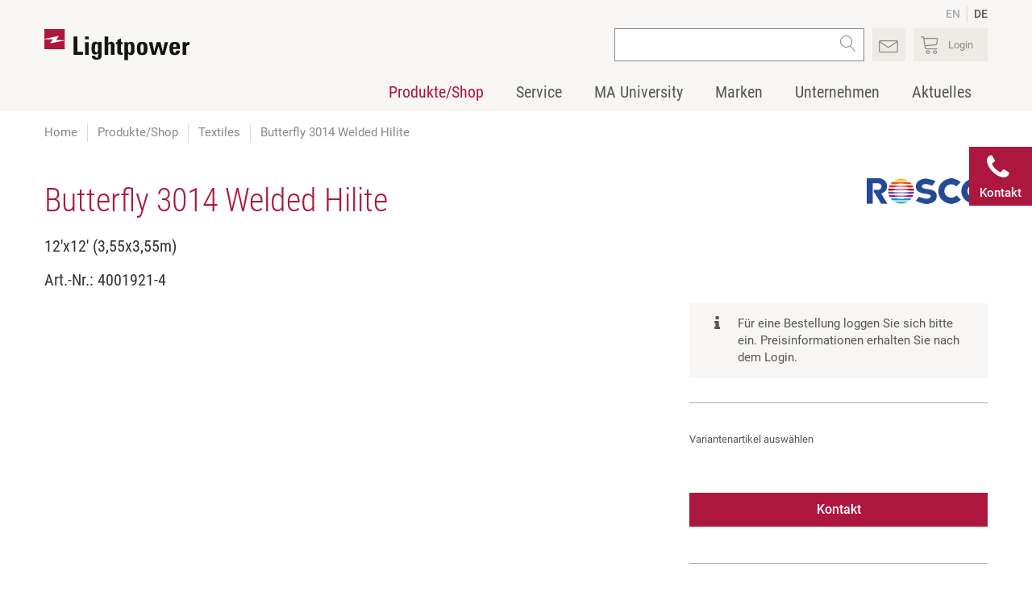

--- FILE ---
content_type: text/html; charset=utf-8
request_url: https://www.lightpower.de/produkt/butterfly-3014-welded-hilite-12-x12-3-55x3-55m-4001921-4/
body_size: 10990
content:
<!DOCTYPE html>
<html lang="de">
<head>
            <!--[if IE]><meta http-equiv="X-UA-Compatible" content="IE=edge"><![endif] -->

<meta charset="utf-8">
<!-- 
	This website is powered by TYPO3 - inspiring people to share!
	TYPO3 is a free open source Content Management Framework initially created by Kasper Skaarhoj and licensed under GNU/GPL.
	TYPO3 is copyright 1998-2026 of Kasper Skaarhoj. Extensions are copyright of their respective owners.
	Information and contribution at https://typo3.org/
-->



<title>Butterfly 3014 Welded Hilite, 12&#039;x12&#039; (3,55x3,55m) | Lightpower</title>
<meta name="generator" content="TYPO3 CMS">
<meta name="viewport" content="width=device-width, initial-scale=1.0">
<meta property="og:type" content="website">
<meta property="og:site_name" content="Lightpower">
<meta name="twitter:card" content="summary">
<meta name="title" content="Butterfly 3014 Welded Hilite, 12&#039;x12&#039; (3,55x3,55m)">
<meta name="handheldfriendly" content="True">
<meta name="mobileoptimized" content="320">


<link rel="stylesheet" href="/typo3temp/assets/compressed/merged-e4475f086d5cda408aea636d0a26fe0d-min.css.gz?1768759313" media="all">






<link rel="preload" as="font" href="/_assets/7b3ba8bb3871137dffa4d9cccacf730f/Lightpower/Fonts/cs-icons.woff2?22269624" type="font/woff2" crossorigin="anonymous"><link rel="preload" as="font" href="/_assets/7b3ba8bb3871137dffa4d9cccacf730f/Fonts/Roboto_Condensed/roboto-condensed-v16-latin-regular.woff2" type="font/woff2" crossorigin="anonymous"><link rel="preload" as="font" href="/_assets/7b3ba8bb3871137dffa4d9cccacf730f/Lightpower/Fonts/Roboto/roboto-v18-latin-500.woff2" type="font/woff2" crossorigin="anonymous"><link rel="preload" as="font" href="/_assets/7b3ba8bb3871137dffa4d9cccacf730f/Lightpower/Fonts/Roboto/roboto-v18-latin-regular.woff2" type="font/woff2" crossorigin="anonymous"><link rel="preload" as="font" href="/_assets/7b3ba8bb3871137dffa4d9cccacf730f/Fonts/Roboto_Condensed/roboto-condensed-v16-latin-300.woff2" type="font/woff2" crossorigin="anonymous"><link rel="apple-touch-icon" sizes="180x180" href="/_assets/7b3ba8bb3871137dffa4d9cccacf730f/Lightpower/Images/apple-touch-icon.png"><link rel="icon" type="image/png" sizes="16x16" href="/_assets/7b3ba8bb3871137dffa4d9cccacf730f/Lightpower/Images/favicon-16x16.png"><link rel="mask-icon" href="/_assets/7b3ba8bb3871137dffa4d9cccacf730f/Lightpower/Images/safari-pinned-tab.svg" color="#ad173e"><link rel="shortcut icon" href="/_assets/7b3ba8bb3871137dffa4d9cccacf730f/Lightpower/Images/favicon.ico"><meta name="msapplication-config" content="/_assets/7b3ba8bb3871137dffa4d9cccacf730f/Lightpower/Images/browserconfig.xml"><link rel="apple-touch-icon" sizes="180x180" href="/_assets/7b3ba8bb3871137dffa4d9cccacf730f/Lightpower/Images/apple-touch-icon.png"><link rel="apple-touch-icon" sizes="180x180" href="/_assets/7b3ba8bb3871137dffa4d9cccacf730f/Lightpower/Images/apple-touch-icon.png">
<link rel="canonical" href="https://www.lightpower.de/produkt/butterfly-3014-welded-hilite-12-x12-3-55x3-55m-4001921-4/"/>
</head>
<body class="uid-52">


<div class="global-wrapper" data-cs-cookie-gtm-script="/_assets/7b3ba8bb3871137dffa4d9cccacf730f/JavaScript/csTagManager.js"
	 data-cs-cookie-config="/_assets/7b3ba8bb3871137dffa4d9cccacf730f/Lightpower/JavaScript/config-cookie-banner.json">
	<header class="header js-fix-header-on-scroll">
		







		<div class="wrapper header__wrapper">
			<div class="header__menu-top js-header-menu-top">
				

<ul class="clean clean-link-styles header__menu-language">
	<li>
		<a href="https://www.lightpower.de/en/">EN</a>
	</li>
	<li class="active">
		<a href="/">DE</a>
	</li>
</ul>


			</div>
			<div class="flex-space-between header__flex-space-between">
				

<div class="header__logo">
	<a class="clean header__logo-link" href="/">
		<img class="header__logo-image" title="Zur Startseite" alt="Logo Lightpower" src="/_assets/7b3ba8bb3871137dffa4d9cccacf730f/Lightpower/Images/logo.svg" width="181" height="39" />
	</a>
</div>

				



<div class="clean-link-styles header__links js-mobile-menu-main">
	<a href="javascript:;" class="show-on-tablet cs-icon-menu-1 header__link-box js-toggle-menu-mobile" title="Menü anzeigen/verbergen"> </a>
	<div class="header__links-mobile-wrapper">
		



<div class="header__search js-mobile-search hide-on-tablet">
    <div class="tx_solr">
        <form method="get"
              class="search-form"
              action="/suche/"
              data-suggest="/suche/ext-solr-suggest.json"
              data-suggest-header="Top Treffer"
              accept-charset="utf-8">
            <div class="input-group">
                <input type="hidden" name="L" value="0">
                <input type="hidden" name="id" value="140">
                <input type="text"
                       class="tx-solr-q js-solr-q tx-solr-suggest tx-solr-suggest-focus search-form__input header__search-input"
                       name="tx_solr[q]"
                       value=""
                       style="position: relative;"
                       autocomplete="off">
                <button type="submit" class="search-form__submit cs-icon-magnifier"></button>
            </div>
        </form>
    </div>
</div>

		<a class="hide-on-tablet cs-icon-0151-envelope header__link-box" href="/kontakt/"> </a>
		<a class="show-on-tablet cs-icon-magnifier header__link-box" title="suchen" href="/suche/"> </a>
        
        
        
        
        
        

		
        
                
                
                
                        <a href="#cls-login-popup" class="js-open-popup js-safe-product-list cs-icon-cart header__link-box js-open-login-lightbox" data-automatic-logout-message="Sie wurden automatisch ausgeloggt. Bitte melden Sie sich erneut an." title="Login"><span class="header__link-box-text">Login</span></a>
                        
                        <div id="cls-login-popup" class="white-popup mfp-hide">
                            
<div id="c4494" class="frame frame-default frame-type-list 0"><div class="tx-cslightpower-shop"><div class="cs-row cs-row--no-margin-bottom" id="cls-login-plugin"><div class="cs-col-d-6 cs-col-t-6"><h2>Kunden-Login</h2><form data-ajax-url="/login/?tx_cslightpowershop_login%5Baction%5D=login&amp;tx_cslightpowershop_login%5Bcontroller%5D=Login&amp;tx_typoscriptrendering%5Bcontext%5D=%7B%22record%22%3A%22pages_52%22%2C%22path%22%3A%22tt_content.list.20.cslightpowershop_login%22%7D&amp;cHash=bf990ce3845e3a25920e149e80051c63" method="post" class="js-shop-login" action="/login/?tx_cslightpowershop_login%5Baction%5D=login&amp;cHash=ee599e84c7b921d1c5f778ed0ee89f5f"><div><input type="hidden" name="tx_cslightpowershop_login[__referrer][@extension]" value="CsLightpowerShop" /><input type="hidden" name="tx_cslightpowershop_login[__referrer][@controller]" value="Login" /><input type="hidden" name="tx_cslightpowershop_login[__referrer][@action]" value="render" /><input type="hidden" name="tx_cslightpowershop_login[__referrer][arguments]" value="YTowOnt9121c1cfca784f9da7e3db1cdb31001f36e637dad" /><input type="hidden" name="tx_cslightpowershop_login[__referrer][@request]" value="{&quot;@extension&quot;:&quot;CsLightpowerShop&quot;,&quot;@controller&quot;:&quot;Login&quot;,&quot;@action&quot;:&quot;render&quot;}cfd7de678c7818f85953a1c4c29c9a7871aa38e8" /><input type="hidden" name="tx_cslightpowershop_login[__trustedProperties]" value="[]3023cbbc582ae345daf341d12cd1f13396e9cb07" /></div><div><label for="login_email">E-Mail*</label><input id="login_email" type="email" name="_username" required></div><div><label for="login_password">Passwort*</label><input id="login_password" type="password" name="_password" required></div><p class="text-right font-size-small"><a href="/login/?tx_cslightpowershop_login%5Baction%5D=forgotPassword&amp;cHash=730821f80d1d8001c8d19cc0631fc919">Passwort vergessen?</a></p><input type="submit" value="Login" /></form></div><div class="cs-col-d-6 cs-col-t-6"><h2>Noch kein Webshop-Login?</h2><p>Bist du bereits Lightpower Kunde, hast aber noch keinen Zugang zum Webshop?&nbsp;</p><p><a href="/registrierung-webshop/" class="button">Login anfordern</a></p><p>Du bist noch kein registrierter Lightpower Kunde?</p><p><a href="/kundenkonto-anfragen/" class="button">Kundenkonto anfragen</a></p></div></div></div></div>


                        </div>
                    
            
	</div>
</div>

			</div>
			

<nav class="menu-main clean-link-styles clean-list-styles js-menu-main">
	<div class="show-on-tablet flex-space-between menu-main__mobile-additive-menu">
		

<ul class="clean clean-link-styles header__menu-language">
	<li>
		<a href="https://www.lightpower.de/en/">EN</a>
	</li>
	<li class="active">
		<a href="/">DE</a>
	</li>
</ul>


		<a href="tel:+49525114320" class="cs-icon-telephone menu-main__mobile-telephone-link">+49 5251 1432-0</a>
	</div>
    
    
    
    

    <ul class="menu-main__list menu-main__list--level-1">
        
            
                    
                            
                        
                

            
            
            
                    <li class="menu-main__item menu-main__item--level-1 js-menu-main__item--level-1 active current">
                        <a class="menu-main__link menu-main__link--level-1 js-menu-main__link--level-1 menu-main__link--has-children item-has-subs js-menu-main__link--has-children" href="/produkte-shop/">
                            Produkte/Shop
                        </a>
                        <a class="menu-main__toggle-item js-toggle-menu-item cs-icon-chevron-down" href="javascript:;"></a>
                        

                        
                                

<div class="menu-main__flyout">
    <div class="wrapper">
        <div class="cs-row">

            <div class="cs-col-d-8 no-margin-bottom">
                
                    <ul class="menu-main__list menu-main__list--level-2 js-menu-main__list--level-2">
                        
                        
    
        
    


                        
                            
                            
                                
                            

                            <li class="menu-main__item menu-main__item--level-2 js-menu-main__item--level-2">
                                <a class="menu-main__link menu-main__link--level-2 js-menu-main__link--level-2 menu-main__link--has-children js-menu-main__link--has-children" href="/produkte-shop/steuerungstechnik-netzwerk-und-dimmen/">
                                    Steuerungstechnik, Netzwerk und Dimmen
                                </a>

                                
                                    <a class="menu-main__toggle-item js-toggle-menu-item cs-icon-chevron-down" href="javascript:;"></a>

                                    <ul class="menu-main__list menu-main__list--level-3 js-menu-main__list--level-3">

                                        
                                            
                                                <li class="menu-main__item menu-main__item--level-3">
                                                    <a class="menu-main__link menu-main__link--level-3" href="/produkte-shop/steuerungstechnik-netzwerk-und-dimmen-lichtsteuerungen/">
                                                        Lichtsteuerungen
                                                    </a>
                                                </li>
                                            
                                        
                                            
                                                <li class="menu-main__item menu-main__item--level-3">
                                                    <a class="menu-main__link menu-main__link--level-3" href="/produkte-shop/steuerungstechnik-netzwerk-und-dimmen-automatisierte-verfolgersysteme/">
                                                        Automatisierte Verfolgersysteme
                                                    </a>
                                                </li>
                                            
                                        
                                            
                                                <li class="menu-main__item menu-main__item--level-3">
                                                    <a class="menu-main__link menu-main__link--level-3" href="/produkte-shop/steuerungstechnik-netzwerk-und-dimmen-netzwerktechnik/">
                                                        Netzwerktechnik
                                                    </a>
                                                </li>
                                            
                                        
                                            
                                                <li class="menu-main__item menu-main__item--level-3">
                                                    <a class="menu-main__link menu-main__link--level-3" href="/produkte-shop/steuerungstechnik-netzwerk-und-dimmen-dimmen-und-schalten/">
                                                        Dimmen und Schalten
                                                    </a>
                                                </li>
                                            
                                        
                                        

                                    </ul>
                                

                            </li>
                        
                            
                            
                                
                            

                            <li class="menu-main__item menu-main__item--level-2 js-menu-main__item--level-2">
                                <a class="menu-main__link menu-main__link--level-2 js-menu-main__link--level-2 menu-main__link--has-children js-menu-main__link--has-children" href="/produkte-shop/beleuchtungstechnik/">
                                    Beleuchtungstechnik
                                </a>

                                
                                    <a class="menu-main__toggle-item js-toggle-menu-item cs-icon-chevron-down" href="javascript:;"></a>

                                    <ul class="menu-main__list menu-main__list--level-3 js-menu-main__list--level-3">

                                        
                                            
                                                <li class="menu-main__item menu-main__item--level-3">
                                                    <a class="menu-main__link menu-main__link--level-3" href="/produkte-shop/beleuchtungstechnik-moving-lights-scans/">
                                                        Moving Lights, Scans
                                                    </a>
                                                </li>
                                            
                                        
                                            
                                                <li class="menu-main__item menu-main__item--level-3">
                                                    <a class="menu-main__link menu-main__link--level-3" href="/produkte-shop/beleuchtungstechnik-verfolgerscheinwerfer/">
                                                        Verfolgerscheinwerfer
                                                    </a>
                                                </li>
                                            
                                        
                                            
                                                <li class="menu-main__item menu-main__item--level-3">
                                                    <a class="menu-main__link menu-main__link--level-3" href="/produkte-shop/beleuchtungstechnik-fluter-flaechen-und-horizontleuchten/">
                                                        Fluter, Flächen- und Horizontleuchten
                                                    </a>
                                                </li>
                                            
                                        
                                            
                                                <li class="menu-main__item menu-main__item--level-3">
                                                    <a class="menu-main__link menu-main__link--level-3" href="/produkte-shop/beleuchtungstechnik-profilscheinwerfer/">
                                                        Profilscheinwerfer
                                                    </a>
                                                </li>
                                            
                                        
                                            
                                                <li class="menu-main__item menu-main__item--level-3">
                                                    <a class="menu-main__link menu-main__link--level-3" href="/produkte-shop/beleuchtungstechnik-linsenscheinwerfer/">
                                                        Linsenscheinwerfer
                                                    </a>
                                                </li>
                                            
                                        
                                            
                                                <li class="menu-main__item menu-main__item--level-3">
                                                    <a class="menu-main__link menu-main__link--level-3" href="/produkte-shop/beleuchtungstechnik-par-scheinwerfer-spots/">
                                                        PAR-Scheinwerfer, Spots
                                                    </a>
                                                </li>
                                            
                                        
                                            
                                        
                                            
                                        
                                            
                                        
                                        
                                            <li class="menu-main__item menu-main__item--level-3">
                                                <a class="menu-main__link menu-main__link--level-3" href="/produkte-shop/beleuchtungstechnik/">
                                                    <u>Mehr Produkte</u>
                                                </a>
                                            </li>
                                        

                                    </ul>
                                

                            </li>
                        
                            
                            
                                
                            

                            <li class="menu-main__item menu-main__item--level-2 js-menu-main__item--level-2">
                                <a class="menu-main__link menu-main__link--level-2 js-menu-main__link--level-2 menu-main__link--has-children js-menu-main__link--has-children" href="/produkte-shop/videotechnik/">
                                    Videotechnik
                                </a>

                                
                                    <a class="menu-main__toggle-item js-toggle-menu-item cs-icon-chevron-down" href="javascript:;"></a>

                                    <ul class="menu-main__list menu-main__list--level-3 js-menu-main__list--level-3">

                                        
                                            
                                                <li class="menu-main__item menu-main__item--level-3">
                                                    <a class="menu-main__link menu-main__link--level-3" href="/produkte-shop/videotechnik-creative-led/">
                                                        Creative LED
                                                    </a>
                                                </li>
                                            
                                        
                                            
                                                <li class="menu-main__item menu-main__item--level-3">
                                                    <a class="menu-main__link menu-main__link--level-3" href="/produkte-shop/videotechnik-power-processing/">
                                                        Power, Processing
                                                    </a>
                                                </li>
                                            
                                        
                                        

                                    </ul>
                                

                            </li>
                        
                            
                            
                                
                            

                            <li class="menu-main__item menu-main__item--level-2 js-menu-main__item--level-2">
                                <a class="menu-main__link menu-main__link--level-2 js-menu-main__link--level-2 menu-main__link--has-children js-menu-main__link--has-children" href="/produkte-shop/stromverteiler-und-kabel/">
                                    Stromverteiler und Kabel
                                </a>

                                
                                    <a class="menu-main__toggle-item js-toggle-menu-item cs-icon-chevron-down" href="javascript:;"></a>

                                    <ul class="menu-main__list menu-main__list--level-3 js-menu-main__list--level-3">

                                        
                                            
                                                <li class="menu-main__item menu-main__item--level-3">
                                                    <a class="menu-main__link menu-main__link--level-3" href="/produkte-shop/stromverteiler-und-kabel-stromverteiler/">
                                                        Stromverteiler
                                                    </a>
                                                </li>
                                            
                                        
                                            
                                                <li class="menu-main__item menu-main__item--level-3">
                                                    <a class="menu-main__link menu-main__link--level-3" href="/produkte-shop/stromverteiler-und-kabel-akku-systeme/">
                                                        Akku-Systeme
                                                    </a>
                                                </li>
                                            
                                        
                                            
                                                <li class="menu-main__item menu-main__item--level-3">
                                                    <a class="menu-main__link menu-main__link--level-3" href="/produkte-shop/stromverteiler-und-kabel-rackpanel/">
                                                        Rackpanel
                                                    </a>
                                                </li>
                                            
                                        
                                            
                                                <li class="menu-main__item menu-main__item--level-3">
                                                    <a class="menu-main__link menu-main__link--level-3" href="/produkte-shop/stromverteiler-und-kabel-erdungssystem/">
                                                        Erdungssystem
                                                    </a>
                                                </li>
                                            
                                        
                                            
                                                <li class="menu-main__item menu-main__item--level-3">
                                                    <a class="menu-main__link menu-main__link--level-3" href="/produkte-shop/stromverteiler-und-kabel-strom-und-lastkabel/">
                                                        Strom- und Lastkabel
                                                    </a>
                                                </li>
                                            
                                        
                                            
                                                <li class="menu-main__item menu-main__item--level-3">
                                                    <a class="menu-main__link menu-main__link--level-3" href="/produkte-shop/stromverteiler-und-kabel-kombi-kabel/">
                                                        Kombi-Kabel
                                                    </a>
                                                </li>
                                            
                                        
                                            
                                        
                                            
                                        
                                            
                                        
                                        
                                            <li class="menu-main__item menu-main__item--level-3">
                                                <a class="menu-main__link menu-main__link--level-3" href="/produkte-shop/stromverteiler-und-kabel/">
                                                    <u>Mehr Produkte</u>
                                                </a>
                                            </li>
                                        

                                    </ul>
                                

                            </li>
                        
                            
                            
                                
                            

                            <li class="menu-main__item menu-main__item--level-2 js-menu-main__item--level-2">
                                <a class="menu-main__link menu-main__link--level-2 js-menu-main__link--level-2 menu-main__link--has-children js-menu-main__link--has-children" href="/produkte-shop/riggingmaterial/">
                                    Riggingmaterial
                                </a>

                                
                                    <a class="menu-main__toggle-item js-toggle-menu-item cs-icon-chevron-down" href="javascript:;"></a>

                                    <ul class="menu-main__list menu-main__list--level-3 js-menu-main__list--level-3">

                                        
                                            
                                                <li class="menu-main__item menu-main__item--level-3">
                                                    <a class="menu-main__link menu-main__link--level-3" href="/produkte-shop/riggingmaterial-riggingsysteme/">
                                                        Riggingsysteme
                                                    </a>
                                                </li>
                                            
                                        
                                            
                                                <li class="menu-main__item menu-main__item--level-3">
                                                    <a class="menu-main__link menu-main__link--level-3" href="/produkte-shop/riggingmaterial-coupler-anschlag-und-tragmittel/">
                                                        Coupler, Anschlag- und Tragmittel
                                                    </a>
                                                </li>
                                            
                                        
                                            
                                                <li class="menu-main__item menu-main__item--level-3">
                                                    <a class="menu-main__link menu-main__link--level-3" href="/produkte-shop/riggingmaterial-sicherungs-und-stahlseile/">
                                                        Sicherungs- und Stahlseile
                                                    </a>
                                                </li>
                                            
                                        
                                            
                                                <li class="menu-main__item menu-main__item--level-3">
                                                    <a class="menu-main__link menu-main__link--level-3" href="/produkte-shop/riggingmaterial-stative-bodenfuesse/">
                                                        Stative, Bodenfüße
                                                    </a>
                                                </li>
                                            
                                        
                                        

                                    </ul>
                                

                            </li>
                        
                            
                            
                                
                            

                            <li class="menu-main__item menu-main__item--level-2 js-menu-main__item--level-2">
                                <a class="menu-main__link menu-main__link--level-2 js-menu-main__link--level-2 menu-main__link--has-children js-menu-main__link--has-children" href="/produkte-shop/nebeltechnik/">
                                    Nebeltechnik
                                </a>

                                
                                    <a class="menu-main__toggle-item js-toggle-menu-item cs-icon-chevron-down" href="javascript:;"></a>

                                    <ul class="menu-main__list menu-main__list--level-3 js-menu-main__list--level-3">

                                        
                                            
                                                <li class="menu-main__item menu-main__item--level-3">
                                                    <a class="menu-main__link menu-main__link--level-3" href="/produkte-shop/nebeltechnik-nebelmaschinen/">
                                                        Nebelmaschinen
                                                    </a>
                                                </li>
                                            
                                        
                                            
                                                <li class="menu-main__item menu-main__item--level-3">
                                                    <a class="menu-main__link menu-main__link--level-3" href="/produkte-shop/nebeltechnik-ventilatoren/">
                                                        Ventilatoren
                                                    </a>
                                                </li>
                                            
                                        
                                            
                                                <li class="menu-main__item menu-main__item--level-3">
                                                    <a class="menu-main__link menu-main__link--level-3" href="/produkte-shop/nebeltechnik-fluide/">
                                                        Fluide
                                                    </a>
                                                </li>
                                            
                                        
                                        

                                    </ul>
                                

                            </li>
                        
                            
                            
                                
                            

                            <li class="menu-main__item menu-main__item--level-2 js-menu-main__item--level-2">
                                <a class="menu-main__link menu-main__link--level-2 js-menu-main__link--level-2 menu-main__link--has-children js-menu-main__link--has-children" href="/produkte-shop/zubehoer-und-verbrauchsmaterial/">
                                    Zubehör und Verbrauchsmaterial
                                </a>

                                
                                    <a class="menu-main__toggle-item js-toggle-menu-item cs-icon-chevron-down" href="javascript:;"></a>

                                    <ul class="menu-main__list menu-main__list--level-3 js-menu-main__list--level-3">

                                        
                                            
                                                <li class="menu-main__item menu-main__item--level-3">
                                                    <a class="menu-main__link menu-main__link--level-3" href="/produkte-shop/zubehoer-und-verbrauchsmaterial-farb-und-korrekturfilter/">
                                                        Farb- und Korrekturfilter
                                                    </a>
                                                </li>
                                            
                                        
                                            
                                                <li class="menu-main__item menu-main__item--level-3">
                                                    <a class="menu-main__link menu-main__link--level-3" href="/produkte-shop/zubehoer-und-verbrauchsmaterial-textiles/">
                                                        Textiles
                                                    </a>
                                                </li>
                                            
                                        
                                            
                                                <li class="menu-main__item menu-main__item--level-3">
                                                    <a class="menu-main__link menu-main__link--level-3" href="/produkte-shop/zubehoer-und-verbrauchsmaterial-paints/">
                                                        Paints
                                                    </a>
                                                </li>
                                            
                                        
                                            
                                                <li class="menu-main__item menu-main__item--level-3">
                                                    <a class="menu-main__link menu-main__link--level-3" href="/produkte-shop/zubehoer-und-verbrauchsmaterial-leuchtmittel/">
                                                        Leuchtmittel
                                                    </a>
                                                </li>
                                            
                                        
                                            
                                                <li class="menu-main__item menu-main__item--level-3">
                                                    <a class="menu-main__link menu-main__link--level-3" href="/produkte-shop/zubehoer-und-verbrauchsmaterial-sonstiges/">
                                                        Sonstiges
                                                    </a>
                                                </li>
                                            
                                        
                                        

                                    </ul>
                                

                            </li>
                        

                        
                        
    
        
            <li class="menu-main__item menu-main__item--level-2 js-menu-main__item--level-2">
                
                <a class="menu-main__link menu-main__link--level-2 js-menu-main__link--level-2" href="/produkte-shop/aktionsprodukte/">Aktionsprodukte %</a>
            </li>
        
            <li class="menu-main__item menu-main__item--level-2 js-menu-main__item--level-2">
                
                <a class="menu-main__link menu-main__link--level-2 js-menu-main__link--level-2" href="/produkte-shop/stockclearing/">Stockclearing %</a>
            </li>
        
    

                    </ul>
                
            </div>

            <div class="cs-col-d-4 menu-main__flyout-highlighted-links">
                
            </div>
        </div>
    </div>
</div>



                            
                    </li>
                
        
            
                    
                            
                        
                

            
            
            
                    <li class="menu-main__item menu-main__item--level-1 js-menu-main__item--level-1 ">
                        <a class="menu-main__link menu-main__link--level-1 js-menu-main__link--level-1 menu-main__link--has-children item-has-subs js-menu-main__link--has-children" href="/service/uebersicht/">
                            Service
                        </a>
                        <a class="menu-main__toggle-item js-toggle-menu-item cs-icon-chevron-down" href="javascript:;"></a>
                        

                        
                                

<div class="menu-main__flyout menu-main__flyout--3-colled">
    <div class="wrapper">
        <ul class="menu-main__list menu-main__list--level-2 js-menu-main__list--level-2">
            <li class="menu-main__item menu-main__item--level-2 menu-main__item--show-on-touch-device show-on-touch-device">
                <a class="menu-main__link menu-main__link--level-2 js-menul ain__link--level-2 h3 no-margin-bottom" href="/service/uebersicht/">
                    Service
                </a>
            </li>
            
                <li class="menu-main__item menu-main__item--level-2 js-menu-main__item--level-2">
                    <a class="menu-main__link menu-main__link--level-2 js-menul ain__link--level-2 no-margin-bottom" href="/service/uebersicht/">
                        Übersicht
                    </a>
                </li>
            
                <li class="menu-main__item menu-main__item--level-2 js-menu-main__item--level-2">
                    <a class="menu-main__link menu-main__link--level-2 js-menul ain__link--level-2 no-margin-bottom" href="/service/rma-support/">
                        RMA
                    </a>
                </li>
            
                <li class="menu-main__item menu-main__item--level-2 js-menu-main__item--level-2">
                    <a class="menu-main__link menu-main__link--level-2 js-menul ain__link--level-2 no-margin-bottom" target="_blank" href="https://www.malighting.com/de/downloads/">
                        MA Downloads
                    </a>
                </li>
            
        </ul>
    </div>
</div>

                            
                    </li>
                
        
            
                    
                            
                        
                

            
            
            
                    <li class="menu-main__item menu-main__item--level-1 js-menu-main__item--level-1 ">
                        <a class="menu-main__link menu-main__link--level-1 js-menu-main__link--level-1 menu-main__link--has-children item-has-subs js-menu-main__link--has-children" href="/ma-university/uebersichtsseite/">
                            MA University
                        </a>
                        <a class="menu-main__toggle-item js-toggle-menu-item cs-icon-chevron-down" href="javascript:;"></a>
                        

                        
                                

<div class="menu-main__flyout menu-main__flyout--3-colled">
    <div class="wrapper">
        <ul class="menu-main__list menu-main__list--level-2 js-menu-main__list--level-2">
            <li class="menu-main__item menu-main__item--level-2 menu-main__item--show-on-touch-device show-on-touch-device">
                <a class="menu-main__link menu-main__link--level-2 js-menul ain__link--level-2 h3 no-margin-bottom" href="/ma-university/uebersichtsseite/">
                    MA University
                </a>
            </li>
            
                <li class="menu-main__item menu-main__item--level-2 js-menu-main__item--level-2">
                    <a class="menu-main__link menu-main__link--level-2 js-menul ain__link--level-2 no-margin-bottom" href="/ma-university/uebersichtsseite/">
                        Übersicht
                    </a>
                </li>
            
                <li class="menu-main__item menu-main__item--level-2 js-menu-main__item--level-2">
                    <a class="menu-main__link menu-main__link--level-2 js-menul ain__link--level-2 no-margin-bottom" target="_blank" href="https://survey.lightpower.de/index.php?re_id=1001" rel="noreferrer">
                        E-Learning Registrierung
                    </a>
                </li>
            
                <li class="menu-main__item menu-main__item--level-2 js-menu-main__item--level-2">
                    <a class="menu-main__link menu-main__link--level-2 js-menul ain__link--level-2 no-margin-bottom" href="/ma-university/hands-on-training-termine/">
                        Hands-on-Training Termine
                    </a>
                </li>
            
        </ul>
    </div>
</div>

                            
                    </li>
                
        
            
                    
                            
                        
                

            
            
            
                    <li class="menu-main__item menu-main__item--level-1 js-menu-main__item--level-1 ">
                        <a class="menu-main__link menu-main__link--level-1 js-menu-main__link--level-1 menu-main__link--has-children item-has-subs js-menu-main__link--has-children" href="/marken/markenuebersicht/">
                            Marken
                        </a>
                        <a class="menu-main__toggle-item js-toggle-menu-item cs-icon-chevron-down" href="javascript:;"></a>
                        

                        
                                

<div class="menu-main__flyout menu-main__flyout--3-colled">
    <div class="wrapper">
        <ul class="menu-main__list menu-main__list--level-2 js-menu-main__list--level-2">
            <li class="menu-main__item menu-main__item--level-2 menu-main__item--show-on-touch-device show-on-touch-device">
                <a class="menu-main__link menu-main__link--level-2 js-menul ain__link--level-2 h3 no-margin-bottom" href="/marken/markenuebersicht/">
                    Marken
                </a>
            </li>
            
                <li class="menu-main__item menu-main__item--level-2 js-menu-main__item--level-2">
                    <a class="menu-main__link menu-main__link--level-2 js-menul ain__link--level-2 no-margin-bottom" href="/marken/markenuebersicht/">
                        Markenübersicht
                    </a>
                </li>
            
                <li class="menu-main__item menu-main__item--level-2 js-menu-main__item--level-2">
                    <a class="menu-main__link menu-main__link--level-2 js-menul ain__link--level-2 no-margin-bottom" href="/marken/doughty/">
                        Doughty
                    </a>
                </li>
            
                <li class="menu-main__item menu-main__item--level-2 js-menu-main__item--level-2">
                    <a class="menu-main__link menu-main__link--level-2 js-menul ain__link--level-2 no-margin-bottom" href="/marken/fiilex/">
                        Fiilex
                    </a>
                </li>
            
                <li class="menu-main__item menu-main__item--level-2 js-menu-main__item--level-2">
                    <a class="menu-main__link menu-main__link--level-2 js-menul ain__link--level-2 no-margin-bottom" href="/marken/instagrid/">
                        Instagrid
                    </a>
                </li>
            
                <li class="menu-main__item menu-main__item--level-2 js-menu-main__item--level-2">
                    <a class="menu-main__link menu-main__link--level-2 js-menul ain__link--level-2 no-margin-bottom" href="/marken/jem-professional/">
                        JEM
                    </a>
                </li>
            
                <li class="menu-main__item menu-main__item--level-2 js-menu-main__item--level-2">
                    <a class="menu-main__link menu-main__link--level-2 js-menul ain__link--level-2 no-margin-bottom" href="/marken/ma-lighting/">
                        MA Lighting
                    </a>
                </li>
            
                <li class="menu-main__item menu-main__item--level-2 js-menu-main__item--level-2">
                    <a class="menu-main__link menu-main__link--level-2 js-menul ain__link--level-2 no-margin-bottom" href="/marken/major/">
                        Major
                    </a>
                </li>
            
                <li class="menu-main__item menu-main__item--level-2 js-menu-main__item--level-2">
                    <a class="menu-main__link menu-main__link--level-2 js-menul ain__link--level-2 no-margin-bottom" href="/marken/martin/">
                        Martin
                    </a>
                </li>
            
                <li class="menu-main__item menu-main__item--level-2 js-menu-main__item--level-2">
                    <a class="menu-main__link menu-main__link--level-2 js-menul ain__link--level-2 no-margin-bottom" href="/marken/portman-lights/">
                        Portman Lights
                    </a>
                </li>
            
                <li class="menu-main__item menu-main__item--level-2 js-menu-main__item--level-2">
                    <a class="menu-main__link menu-main__link--level-2 js-menul ain__link--level-2 no-margin-bottom" href="/marken/prolights/">
                        Prolights
                    </a>
                </li>
            
                <li class="menu-main__item menu-main__item--level-2 js-menu-main__item--level-2">
                    <a class="menu-main__link menu-main__link--level-2 js-menul ain__link--level-2 no-margin-bottom" href="/marken/robert-juliat/">
                        Robert Juliat
                    </a>
                </li>
            
                <li class="menu-main__item menu-main__item--level-2 js-menu-main__item--level-2">
                    <a class="menu-main__link menu-main__link--level-2 js-menul ain__link--level-2 no-margin-bottom" href="/marken/rosco/">
                        Rosco
                    </a>
                </li>
            
        </ul>
    </div>
</div>

                            
                    </li>
                
        
            
                    
                            
                        
                

            
            
            
                    <li class="menu-main__item menu-main__item--level-1 js-menu-main__item--level-1 ">
                        <a class="menu-main__link menu-main__link--level-1 js-menu-main__link--level-1 menu-main__link--has-children item-has-subs js-menu-main__link--has-children" href="/unternehmen/ueber-uns/">
                            Unternehmen
                        </a>
                        <a class="menu-main__toggle-item js-toggle-menu-item cs-icon-chevron-down" href="javascript:;"></a>
                        

                        
                                

<div class="menu-main__flyout menu-main__flyout--2-colled">
	<div class="wrapper">
		<div class="cs-row">
			<div class="cs-col-d-8 no-margin-bottom">
                
                
                    
                    <ul class="menu-main__list menu-main__list--level-2 js-menu-main__list--level-2">
                        <li class="menu-main__item menu-main__item--level-2 menu-main__item--show-on-touch-device show-on-touch-device">
                            <a class="menu-main__link menu-main__link--level-2 js-menu-main__link--level-2 h3 no-margin-bottom" href="/unternehmen/ueber-uns/">
                                Unternehmen
                            </a>
                        </li>
                        
                            <li class="menu-main__item menu-main__item--level-2 js-menu-main__item--level-2">
                                <a class="menu-main__link menu-main__link--level-2 js-menu-main__link--level-2" href="/unternehmen/ueber-uns/">
                                    Über uns
                                    
                                </a>
                            </li>
                        
                            <li class="menu-main__item menu-main__item--level-2 js-menu-main__item--level-2">
                                <a class="menu-main__link menu-main__link--level-2 js-menu-main__link--level-2" href="/unternehmen/jobs/">
                                    Jobs
                                    
                                </a>
                            </li>
                        
                            <li class="menu-main__item menu-main__item--level-2 js-menu-main__item--level-2">
                                <a class="menu-main__link menu-main__link--level-2 js-menu-main__link--level-2" href="/unternehmen/know-how/">
                                    Geballtes Know-how
                                    
                                </a>
                            </li>
                        
                            <li class="menu-main__item menu-main__item--level-2 js-menu-main__item--level-2">
                                <a class="menu-main__link menu-main__link--level-2 js-menu-main__link--level-2" href="/unternehmen/marktsegmente/">
                                    Marktsegmente
                                    
                                </a>
                            </li>
                        
                            <li class="menu-main__item menu-main__item--level-2 js-menu-main__item--level-2">
                                <a class="menu-main__link menu-main__link--level-2 js-menu-main__link--level-2" href="/unternehmen/limelight-gallery/">
                                    Limelight Gallery
                                    
                                </a>
                            </li>
                        
                            <li class="menu-main__item menu-main__item--level-2 js-menu-main__item--level-2">
                                <a class="menu-main__link menu-main__link--level-2 js-menu-main__link--level-2" href="/unternehmen/ansprechpartner/">
                                    Ansprechpartner
                                    
                                </a>
                            </li>
                        
                            <li class="menu-main__item menu-main__item--level-2 js-menu-main__item--level-2">
                                <a class="menu-main__link menu-main__link--level-2 js-menu-main__link--level-2" href="/kontakt/">
                                    Kontakt
                                    
                                </a>
                            </li>
                        
                            <li class="menu-main__item menu-main__item--level-2 js-menu-main__item--level-2">
                                <a class="menu-main__link menu-main__link--level-2 js-menu-main__link--level-2" href="/unternehmen/zweigniederlassung-oesterreich/">
                                    Zweigniederlassung Österreich
                                    
                                </a>
                            </li>
                        
                    </ul>
                
			</div>

			

		</div>
	</div>
</div>

                            
                    </li>
                
        
            
                    
                            
                        
                

            
            
            
                    <li class="menu-main__item menu-main__item--level-1 js-menu-main__item--level-1 ">
                        <a class="menu-main__link menu-main__link--level-1 js-menu-main__link--level-1 menu-main__link--has-children item-has-subs js-menu-main__link--has-children" href="/aktuelles/news/">
                            Aktuelles
                        </a>
                        <a class="menu-main__toggle-item js-toggle-menu-item cs-icon-chevron-down" href="javascript:;"></a>
                        

                        
                                

<div class="menu-main__flyout menu-main__flyout--2-colled">
	<div class="wrapper">
		<div class="cs-row">
			<div class="cs-col-d-8 no-margin-bottom">
                
                
                    
                    <ul class="menu-main__list menu-main__list--level-2 js-menu-main__list--level-2">
                        <li class="menu-main__item menu-main__item--level-2 menu-main__item--show-on-touch-device show-on-touch-device">
                            <a class="menu-main__link menu-main__link--level-2 js-menu-main__link--level-2 h3 no-margin-bottom" href="/aktuelles/news/">
                                Aktuelles
                            </a>
                        </li>
                        
                            <li class="menu-main__item menu-main__item--level-2 js-menu-main__item--level-2">
                                <a class="menu-main__link menu-main__link--level-2 js-menu-main__link--level-2" href="/aktuelles/news/">
                                    News
                                    
                                </a>
                            </li>
                        
                            <li class="menu-main__item menu-main__item--level-2 js-menu-main__item--level-2">
                                <a class="menu-main__link menu-main__link--level-2 js-menu-main__link--level-2" href="/aktuelles/newsletter/">
                                    Newsletter
                                    
                                </a>
                            </li>
                        
                            <li class="menu-main__item menu-main__item--level-2 js-menu-main__item--level-2">
                                <a class="menu-main__link menu-main__link--level-2 js-menu-main__link--level-2" href="/aktuelles/specials/">
                                    Specials
                                    
                                </a>
                            </li>
                        
                            <li class="menu-main__item menu-main__item--level-2 js-menu-main__item--level-2">
                                <a class="menu-main__link menu-main__link--level-2 js-menu-main__link--level-2" href="/aktuelles/termine/">
                                    Termine
                                    
                                </a>
                            </li>
                        
                    </ul>
                
			</div>

			
				<div class="cs-col-d-4 menu-main__flyout-highlighted-links menu-main__flyout-highlighted-links--no-bg text-center">
					<a href="https://www.lightpower.de/aktuelles/specials/martin-mac-aura-raven-xip/" target="_blank" class="clean">
						<img src="/files/lightpower/_processed_/b/a/csm_MAC_Aura_Raven_Kopfgrafik_1170x400_a9a2335feb.png" width="330" height="113" alt="" />
					</a>
				</div>
			

		</div>
	</div>
</div>

                            
                    </li>
                
        
    </ul>
</nav>

		</div>
	</header>

	<!--TYPO3SEARCH_begin-->
	
	



    <div id="js-contact-position-container" class="contact-position-container">
        <div id="js-contact" class="contact">
            <div class="js-flyout-trigger flyout-trigger">
                <button>
                    <span class="cs-icon-phone"></span>
                    <span class="contact-button__text">
                        Kontakt
                    </span>
                </button>
            </div>
            <div id="js-contact-flyout" class="contact-flyout">
                <button class="close-trigger">
                    <span class="cs-icon-cross"></span>
                </button>
                <div class="contact-flyout__container">
                    <p><strong>Lightpower GmbH</strong><br>An der Talle 24-28<br>33102 Paderborn<br><a href="tel:+49525114320" class="icon-link--phone"><u>+49 5251 1432-0</u></a><br><a href="https://www.lightpower.de/#" target="_blank" class="icon-link--mail"><u>info@lightpower.de</u></a><br><br>Mo-Fr: 8:30 – 17:00 Uhr</p>
<p class="no-margin-bottom"><strong>Vertrieb Deutschland</strong></p>
<p class="no-margin-bottom"><a href="tel:+49525114320" class="icon-link--phone"><u>+49 5251 1432-0</u></a><br><a href="https://www.lightpower.de/#" target="_blank" class="icon-link--mail" title="öffnet Ihr Standard-Mailprogramm"><u>sales@lightpower.de</u></a></p>
<p class="margin-bottom"><a href="https://www.lightpower.de/kontakt/" target="_blank" class="icon-link--mail icon-link--url"><u>Kontaktformular</u></a><br><br><strong>Vertrieb Österreich</strong><br><a href="tel:+43722969263" class="icon-link--phone" title="+43 7229 69263"><u>+43 &nbsp;7229 69263</u></a></p>
<p class="no-margin-bottom"><a href="https://www.lightpower.de/#" target="_blank" class="icon-link--mail" title="öffnet Ihr Standard-Mailprogramm"><u>sales@lightpower.at</u></a><br>&nbsp;</p>
<p class="no-margin-bottom">&nbsp;<strong>MA Support</strong></p>
<p class="margin-bottom"><a href="tel:+49525168886530" target="tel:+49525168886530" class="icon-link--phone"><u>+49 5251 688865-30</u></a><br><a href="https://www.malighting.com/de/ma-university/support-anfrage/" target="_blank" class="clean icon-link--url"><u>MA Support-Anfrage</u></a><br><br><strong>Technischer Support Lightpower</strong><br><a href="tel:+4952511432789" class="icon-link--phone"><u>+49 5251 1432-789</u></a><br><a href="https://www.lightpower.de/service/technischer-support-ersatzteilservice/#" target="_blank" class="icon-link--mail"><u>tech.support@lightpower.de</u></a><br><br><strong>Service (Reparatur + Wartung)</strong><br><a href="tel:+49525114340" class="icon-link--phone"><u>+49 5251 1432-</u></a><a href="tel:+49525114340"><u>40</u></a><br><a href="https://www.lightpower.de/#" target="_blank" class="icon-link--mail"><u>service@lightpower.de</u></a><br><a href="https://www.lightpower.de/service/rma-support/" target="_blank" class="icon-link--url"><u>RMA-Formular</u></a></p>
<h4><strong>Weitere Links:</strong><br><a href="https://www.lightpower.de/ma-university/hands-on-training/" target="_blank" class="icon-link--url"><u>grandMA3&nbsp;Hands-on-Training Termine</u></a></h4>

                    

                    
                </div>
            </div>
        </div>
    </div>


	
<div id="c4378" class="frame frame-default frame-type-list 0"><div class="wrapper"><div class="hide-on-tablet-small"><ul vocab="http://schema.org/" typeof="BreadcrumbList" class="breadcrumb clean-link-styles clean"><li property="itemListElement" typeof="ListItem" class="breadcrumb__item"><a href="" property="item" typeof="WebPage" class="breadcrumb__link"><span property="name">Home</span></a><meta property="position" content="1"/></li><li property="itemListElement" typeof="ListItem" class="breadcrumb__item"><a href="" property="item" typeof="WebPage" class="breadcrumb__link"><span property="name">Produkte/Shop</span></a><meta property="position" content="2"/></li><li property="itemListElement" typeof="ListItem" class="breadcrumb__item"><a href="/produkte-shop/zubehoer-und-verbrauchsmaterial-textiles/" property="item" typeof="WebPage" class="breadcrumb__link"><span property="name">Textiles</span></a><meta property="position" content="1"/></li><li property="itemListElement" typeof="ListItem" class="breadcrumb__item"><span property="name">Butterfly 3014 Welded Hilite</span><meta property="position" content="2"/></li></ul></div><a class="show-on-tablet-small breadcrumb__back-link clean cs-icon-arrow-small-left js-back-link" href="javascript:;">Zurück</a></div><div id="content"><div class="wrapper"><div itemscope itemtype="http://schema.org/Product" id="containerProductDetail"><div class="flex-space-between flex-space-between--align-items-start product-detail__headline-wrapper"><div><h1 itemprop="name">Butterfly 3014 Welded Hilite</h1><p class="h3">12'x12' (3,55x3,55m)</p><div class="flex-space-between flex-space-between--align-items-start"><p class="h3">Art.-Nr.: <span itemprop="sku">4001921-4</span></p><img src="https://xom.lightpower.de/xom-rest/assets/98453f0e-6bf0-4027-8dfe-5f948bf77b0d/preview?width=150&amp;height=100&amp;mimeType=image%2Fpng&amp;access_token=XQhMEatkcPRGy5EZWXxYcYi4nQE" alt="Rosco"
	     class="show-on-tablet-small product-detail__brand-logo"/></div></div><div class="hide-on-tablet-small"><div itemprop="brand" itemtype="https://schema.org/Brand" itemscope><meta itemprop="name" content="Rosco"/></div><a href="/marken/rosco/"><img src="https://xom.lightpower.de/xom-rest/assets/98453f0e-6bf0-4027-8dfe-5f948bf77b0d/preview?width=150&amp;height=100&amp;mimeType=image%2Fpng&amp;access_token=XQhMEatkcPRGy5EZWXxYcYi4nQE" alt="Rosco" class="product-detail__brand-logo"/></a></div></div><div class="cs-row margin-bottom"><div class="cs-col-d-8 cs-col-t-6"><div class="slider slider--product-detail-image js-slider-product-detail-image"><div><div class="product-detail__image-wrapper" itemprop="image" itemscope itemtype="http://schema.org/ImageObject"><!-- detail image --><a href="https://xom.lightpower.de/xom-rest/assets/1ebf3428-02c6-4cb0-aadf-e4c723c58c20/preview?width=1170&amp;height=695&amp;mimeType=image%2Fpng" class="mfp-image js-product-detail-image clean" itemprop="contentUrl"><!-- max image size: width 1170px, height 700px --><!-- mobile max image size: width 573px, height 340px --><picture class="js-picture"><source srcset="https://xom.lightpower.de/xom-rest/assets/1ebf3428-02c6-4cb0-aadf-e4c723c58c20/preview?width=770&amp;height=460&amp;mimeType=image%2Fpng" media="(min-width:651px)" /><source srcset="https://xom.lightpower.de/xom-rest/assets/1ebf3428-02c6-4cb0-aadf-e4c723c58c20/preview?width=590&amp;height=350&amp;mimeType=image%2Fpng" media="(min-width:0px)" /><img src="[data-uri]" srcset="https://xom.lightpower.de/xom-rest/assets/1ebf3428-02c6-4cb0-aadf-e4c723c58c20/preview?width=770&amp;height=460&amp;mimeType=image%2Fpng" alt="" class="product-detail__image" itemprop="image"/></picture></a></div></div></div><div class="slider slider--product-detail-images-preview js-slider-product-detail-images-preview margin-bottom-large"><div><div class="product-detail__image-wrapper product-detail__image-wrapper--small"><img src="https://xom.lightpower.de/xom-rest/assets/1ebf3428-02c6-4cb0-aadf-e4c723c58c20/preview?width=82&amp;height=50&amp;mimeType=image%2Fpng" alt="" class="product-detail__image"/></div></div></div></div><div class="cs-col-d-4 cs-col-t-6 product-detail__hide-last-hr-on-tablet-small"><p class="paragraph--info-icon"><a href="#cls-login-popup" class="clean js-open-popup">
		Für eine Bestellung loggen Sie sich bitte ein. Preisinformationen erhalten Sie nach dem Login.
	</a></p><hr><label for="selectProductDetailVariant" class="label--light">
			Variantenartikel auswählen
		</label><select name="select" id="selectProductDetailVariant" class="js-select"
		        data-allow-clear="false"
		        data-placeholder="Produkt wählen..."><option 
					value="/produkt/butterfly-3014-welded-hilite-4-x4-1-12x1-12m-4001921-1/">
				    Butterfly 3014 Welded Hilite, 4'x4' (1,12x1,12m)
				</option><option 
					value="/produkt/butterfly-3014-welded-hilite-12-x20-3-55x5-90m-4001921-6/">
				    Butterfly 3014 Welded Hilite, 12'x20' (3,55x5,90m)
				</option><option  selected
					value="/produkt/butterfly-3014-welded-hilite-12-x12-3-55x3-55m-4001921-4/">
				    Butterfly 3014 Welded Hilite, 12'x12' (3,55x3,55m)
				</option><option 
					value="/produkt/butterfly-3014-welded-hilite-20-x20-5-90x5-90m-4001921-5/">
				    Butterfly 3014 Welded Hilite, 20'x20' (5,90x5,90m)
				</option><option 
					value="/produkt/butterfly-3014-welded-hilite-8-x12-2-35x3-55m-4001921-7/">
				    Butterfly 3014 Welded Hilite, 8'x12' (2,35x3,55m)
				</option><option 
					value="/produkt/butterfly-3014-welded-hilite-6-x6-1-74x1-74m-4001921-2/">
				    Butterfly 3014 Welded Hilite, 6'x6' (1,74x1,74m)
				</option><option 
					value="/produkt/butterfly-3014-welded-hilite-8-x8-2-35x2-35m-4001921-3/">
				    Butterfly 3014 Welded Hilite, 8'x8' (2,35x2,35m)
				</option></select><a class="button button--large button--full-width margin-top" href="/kontakt/?tx_powermail_pi1%5Baction%5D=form&amp;tx_powermail_pi1%5Bcontroller%5D=Form&amp;tx_powermail_pi1%5Bfield%5D%5Barticle%5D=4001921-4&amp;cHash=e323bd9cdd49aee0cac90ffb1d357f33">
	Kontakt
</a><hr></div></div><div class="product-detail__description-wrapper product-detail__description-wrapper--limited js-product-description" itemprop="description"><div class="cs-row"><div class="cs-col-d-6 cs-col-t-6"><p>
						Rosco Butterflies für verschiedenste Lichteffekte sind in unterschiedlichen Formaten lieferbar und lassen sich dank vormontierter Spannfixe schnell und mühelos in vorhandene Rahmen einspannen.
					</p></div><div class="cs-col-d-6 cs-col-t-6"><div class="box box--filled h-no-space-between-lists"><ul><li>Vorkonfektioniert mit Ösen und Spannfixen</li><li>Große Auswahl an allen gängigen Stoffen</li><li>In verschiedenen Standardgrößen erhältlich</li><li>Individuelle Anfertigungen möglich</li><li>Ösen-Abstand 25cm an allen 4 Seiten</li><li>Inklusive farblich codierter, wasserfester Transporttasche</li></ul></div></div></div></div><hr><div class="text-center margin-bottom-large"><a href="javascript:;"
				   class="button js-expand-product-description"
				   data-text-expand="Alle Details anzeigen"
				   data-text-collapse="Details ausblenden">
					Alle Details anzeigen
				</a></div><a href="https://api.lightpower.de/lp/product/pdf/4001921-4?locale=de" class="button button--highlight cs-icon-download2" target="_blank">
				Download Produktdatenblatt
			</a><hr class="margin-top-large"><div class="cs-row"><div class="cs-col-d-6 no-margin-bottom"><h2 class="slider__headline">Markenreferenzen</h2><div class="slider slider--two-items js-two-items-slider"><div><div class="teaser"><div class="teaser__image-wrapper"><a href="/fileadmin/migrated/references/DuP-web8_01.jpg"
					   class="js-lightbox clean teaser__image-link" title="Drums&#039;n&#039;Percussion Paderborn  |  © Jan Braun "><img class="teaser__image" title="Drums&#039;n&#039;Percussion Paderborn  |  © Jan Braun " loading="lazy" src="/fileadmin/migrated/references/DuP-web8_01.jpg" width="1000" height="595" alt="" /></a></div><div class="teaser__text"><p class="h3" data-uid="1566">
			Drums&#039;n&#039;Percussion Paderborn 
		</p><p><span class="test-filter-segment">Concert Touring/Live Event</span>&nbsp;<span class="test-filter-year">2015</span><br><span class="test-filter-country">Deutschland</span></p><ul class="clean"><li><a data-uid="120211" href="/produkt/dot2-core-120211/">
									
											1 x dot2 core
										
								</a></li><li><a data-uid="120221" href="/produkt/dot2-f-wing-120221/">
									
											2 x dot2 F-wing
										
								</a></li><li><a data-uid="120222" href="/produkt/dot2-b-wing-120222/">
									
											1 x dot2 B-wing
										
								</a></li><li><a data-uid="130215" href="/produkt/dot2-node4-1k-130215/">
									
											1 x dot2 Node4 (1K)
										
								</a></li><li><a data-uid="C71050" href="/produkt/glowup-c-rgbw-chrom-C71050/">
									
											6 x Clay Paky GlowUp
										
								</a></li><li>
						
								12 x Showline SL eSTRIP 10
							
					</li><li><a data-uid="C61380" href="/produkt/alpha-spot-qwo-800-C61380/">
									
											8 x Clay Paky Alpha Spot QWO 800
										
								</a></li><li><a data-uid="050604" href="/produkt/a-leda-b-eye-k20-050604/">
									
											6 x Clay Paky A.leda B-EYE K20
										
								</a></li><li><a data-uid="050605-1" href="/produkt/a-leda-b-eye-k10-050605-1/">
									
											2 x Clay Paky A.leda B-EYE K10
										
								</a></li><li>
						
								14 x DTS MAX L
							
					</li><li><a data-uid="4000281" href="/produkt/litepad-vectortm-cct-3-000-6-000k-4000281/">
									
											3 x LitePad Vector CCT
										
								</a></li><li><a data-uid="120211" href="/produkt/dot2-core-120211/">
									
											1 x dot2 core
										
								</a></li><li><a data-uid="120221" href="/produkt/dot2-f-wing-120221/">
									
											2 x dot2 F-wing
										
								</a></li><li><a data-uid="120222" href="/produkt/dot2-b-wing-120222/">
									
											1 x dot2 B-wing
										
								</a></li><li><a data-uid="130215" href="/produkt/dot2-node4-1k-130215/">
									
											1 x dot2 Node4 (1K)
										
								</a></li><li><a data-uid="C71050" href="/produkt/glowup-c-rgbw-chrom-C71050/">
									
											6 x Clay Paky GlowUp
										
								</a></li><li>
						
								12 x Showline SL eSTRIP 10
							
					</li><li><a data-uid="C61380" href="/produkt/alpha-spot-qwo-800-C61380/">
									
											8 x Clay Paky Alpha Spot QWO 800
										
								</a></li><li><a data-uid="050604" href="/produkt/a-leda-b-eye-k20-050604/">
									
											6 x Clay Paky A.leda B-EYE K20
										
								</a></li><li><a data-uid="050605-1" href="/produkt/a-leda-b-eye-k10-050605-1/">
									
											2 x Clay Paky A.leda B-EYE K10
										
								</a></li><li>
						
								14 x DTS MAX L
							
					</li><li><a data-uid="4000281" href="/produkt/litepad-vectortm-cct-3-000-6-000k-4000281/">
									
											3 x LitePad Vector CCT
										
								</a></li></ul></div></div></div><div><div class="teaser"><div class="teaser__image-wrapper"><a href="/fileadmin/_processed_/e/8/csm_Studio-Hamburg-web2_076595b594.jpg"
					   class="js-lightbox clean teaser__image-link" title="Studio Hamburg Nachwuchspreis 2018"><img class="teaser__image" title="Studio Hamburg Nachwuchspreis 2018" loading="lazy" src="/fileadmin/user_upload/Projekte/TV/2018/Studio_Hamburg_Nachwuchspreis_2018/Studio-Hamburg-web2.jpg" width="1000" height="595" alt="" /></a></div><div class="teaser__text"><p class="h3" data-uid="2584">
			Studio Hamburg Nachwuchspreis 2018
		</p><p><span class="test-filter-segment">TV/Film</span>&nbsp;<span class="test-filter-year">2018</span><br><span class="test-filter-country">Deutschland</span></p><ul class="clean"><li>
						
								2 x DMG MAXI Switch
							
					</li><li><a data-uid="4010427" href="/produkt/mac-encoretm-performance-kaltweiss-4010427/">
									
											6 x Martin by HARMAN MAC Encore™ Performance
										
								</a></li><li><a data-uid="4010790" href="/produkt/axcor-beam-300-4010790/">
									
											6 x Claypaky Axcor Beam 300
										
								</a></li></ul></div></div></div><div><div class="teaser"><div class="teaser__image-wrapper"><a href="/fileadmin/_processed_/d/3/csm_ilmpressions-web_41fde5d44a.jpg"
					   class="js-lightbox clean teaser__image-link" title="Ilmpressions-Film 2018 - Ilmenau"><img class="teaser__image" title="Ilmpressions-Film 2018 - Ilmenau" loading="lazy" src="/fileadmin/user_upload/Projekte/TV/2018/Ilmpressions_Filmproduktion/ilmpressions-web.jpg" width="1000" height="595" alt="" /></a></div><div class="teaser__text"><p class="h3" data-uid="2589">
			Ilmpressions-Film 2018 - Ilmenau
		</p><p><span class="test-filter-segment">TV/Film</span>&nbsp;<span class="test-filter-year">2018</span><br><span class="test-filter-country">Deutschland</span></p><ul class="clean"><li><a data-uid="4000319" href="/produkt/daylight-fresnel-1-8-1-2kw-m-o-handbedienbar-4000319/">
									
											2 x Filmgear Daylight-Fresnel 1,8/1,2kW
										
								</a></li><li><a data-uid="335018" href="/produkt/daylight-fresnel-575w-m-o-handbedienbar-335018/">
									
											1 x Filmgear Daylight Fresnel 575W
										
								</a></li><li><a data-uid="335003-5" href="/produkt/tungsten-fresnel-junior-tv-650w-m-o-handbedienbar-335003-5/">
									
											2 x Filmgear Tungsten-Fresnel Junior TV 650W
										
								</a></li><li><a data-uid="4010692" href="/produkt/dmg-maxi-switch-4010692/">
									
											1 x Rosco DMG DMG MAXI Switch
										
								</a></li><li><a data-uid="4010670" href="/produkt/dmg-sl1-switch-4010670/">
									
											1 x Rosco DMG SL1 Switch
										
								</a></li></ul></div></div></div></div></div><div class="cs-col-d-6 no-margin-bottom"><h2 class="slider__headline">Markennews</h2><div class="slider slider--two-items js-two-items-slider"><div><div class="teaser no-margin-bottom"><div class="teaser__image-wrapper"><a class="clean teaser__image-link" title="Moderne Technologie für den Nachwuchs" href="/aktuelles/news/artikel/moderne-technologie-fuer-den-nachwuchs-1294/"><img class="teaser__image" loading="lazy" src="/fileadmin/_processed_/3/7/csm_1_-_DMG_Stuttgart_Media_U_drumset_2__c__Matthias_Buergel_fedb7f4ede.jpg" width="650" height="386" alt="" /></a></div><div class="teaser__text"><p class="h6"><time datetime="2023-06-01">
				01 | 06 | 2023
			</time></p><p class="h3"><a class="clean" title="Moderne Technologie für den Nachwuchs" href="/aktuelles/news/artikel/moderne-technologie-fuer-den-nachwuchs-1294/"><span>Moderne Technologie für den Nachwuchs</span></a></p><div><p>Hochschule der Medien (HdM) stattet Film- und TV-Studios mit Rosco und MA Lighting aus</p></div><a class="arrow-link arrow-link--right" title="Moderne Technologie für den Nachwuchs" href="/aktuelles/news/artikel/moderne-technologie-fuer-den-nachwuchs-1294/">
			Mehr
		</a></div></div></div><div><div class="teaser no-margin-bottom"><div class="teaser__image-wrapper"><a class="clean teaser__image-link" title="Kompromisslos kameratauglich" href="/aktuelles/news/artikel/kompromisslos-kameratauglich-842/"><img class="teaser__image" loading="lazy" src="/fileadmin/_processed_/e/8/csm_Studio-Hamburg-web2_a3fb7c1fe2.jpg" width="650" height="386" alt="" /></a></div><div class="teaser__text"><p class="h6"><time datetime="2018-06-25">
				25 | 06 | 2018
			</time></p><p class="h3"><a class="clean" title="Kompromisslos kameratauglich" href="/aktuelles/news/artikel/kompromisslos-kameratauglich-842/"><span>Kompromisslos kameratauglich</span></a></p><div><p>Martin MAC Encore, Claypaky Axcor 300 und DMG MAXI Switch bei Studio Hamburg Nachwuchspreis…</p></div><a class="arrow-link arrow-link--right" title="Kompromisslos kameratauglich" href="/aktuelles/news/artikel/kompromisslos-kameratauglich-842/">
			Mehr
		</a></div></div></div><div><div class="teaser no-margin-bottom"><div class="teaser__image-wrapper"><a class="clean teaser__image-link" title="Studenten überzeugt von den Geräten" href="/aktuelles/news/artikel/studenten-ueberzeugt-von-den-geraeten-844/"><img class="teaser__image" loading="lazy" src="/fileadmin/_processed_/d/3/csm_ilmpressions-web_61c782bc65.jpg" width="650" height="386" alt="" /></a></div><div class="teaser__text"><p class="h6"><time datetime="2018-06-04">
				04 | 06 | 2018
			</time></p><p class="h3"><a class="clean" title="Studenten überzeugt von den Geräten" href="/aktuelles/news/artikel/studenten-ueberzeugt-von-den-geraeten-844/"><span>Studenten überzeugt von den Geräten</span></a></p><div><p>Rosco und Filmgear bei Filmprojekt der TU Ilmenau</p></div><a class="arrow-link arrow-link--right" title="Studenten überzeugt von den Geräten" href="/aktuelles/news/artikel/studenten-ueberzeugt-von-den-geraeten-844/">
			Mehr
		</a></div></div></div></div></div></div><div id="download-popup" class="white-popup mfp-hide"><h2></h2><div class="flex-space-between margin-top-large"><a href="javascript:;" class="button button--with-arrow-right js-download-popup-accept">Akzeptieren und herunterladen</a><a href="javascript:;" class="button js-download-popup-close">Ablehnen</a></div></div></div></div></div></div>



	<!--TYPO3SEARCH_end-->
	
		<footer>
			<div class="footer-top">
				<div class="wrapper">
					<a href="javascript:;" class="scroll-to-top js-scroll-to-top cs-icon-chevron-up clean"></a>
					<div class="cs-row">
						<div class="cs-col-d-6 cs-col-t-6 cs-col-ts-12">
							

<p class="h4">Produkte:</p>

	<ul class="clean clean-link-styles footer-top__link-list footer-top__categories">
		
			<li>
				<a href="/produkte-shop/steuerungstechnik-netzwerk-und-dimmen/">
					Steuerungstechnik, Netzwerk und Dimmen
				</a>
			</li>
		
			<li>
				<a href="/produkte-shop/beleuchtungstechnik/">
					Beleuchtungstechnik
				</a>
			</li>
		
			<li>
				<a href="/produkte-shop/videotechnik/">
					Videotechnik
				</a>
			</li>
		
			<li>
				<a href="/produkte-shop/stromverteiler-und-kabel/">
					Stromverteiler und Kabel
				</a>
			</li>
		
			<li>
				<a href="/produkte-shop/riggingmaterial/">
					Riggingmaterial
				</a>
			</li>
		
			<li>
				<a href="/produkte-shop/nebeltechnik/">
					Nebeltechnik
				</a>
			</li>
		
			<li>
				<a href="/produkte-shop/zubehoer-und-verbrauchsmaterial/">
					Zubehör und Verbrauchsmaterial
				</a>
			</li>
		
		
		
			
				<li>
					
					<a href="/produkte-shop/aktionsprodukte/">Aktionsprodukte %</a>
				</li>
			
				<li>
					
					<a href="/produkte-shop/stockclearing/">Stockclearing %</a>
				</li>
			
		
	</ul>


						</div>
						<div class="cs-col-d-3 cs-col-t-3 cs-col-ts-6 cs-col-m-6">
							


<ul class="clean clean-link-styles footer-top__link-list">
    
        <li>
            <a class="h4" title="Kontakt" href="/kontakt/">
                Kontakt
            </a>
        </li>
    
        <li>
            <a class="h4" title="Ansprechpartner" href="/unternehmen/ansprechpartner/">
                Ansprechpartner
            </a>
        </li>
    
        <li>
            <a class="h4" title="Newsletter" href="/aktuelles/newsletter/">
                Newsletter
            </a>
        </li>
    
        <li>
            <a class="h4" title="AGB" href="/agb/">
                AGB
            </a>
        </li>
    
        <li>
            <a class="h4" title="Impressum" href="/impressum/">
                Impressum
            </a>
        </li>
    
        <li>
            <a class="h4" title="Datenschutz" href="/datenschutz/">
                Datenschutz
            </a>
        </li>
    
        <li>
            <a class="h4" title="Versandkosten" href="/versandkosten-1/">
                Versandkosten
            </a>
        </li>
    
</ul>

						</div>
						<div class="cs-col-d-3 cs-col-t-3 cs-col-ts-6 cs-col-m-6">
							

<p><strong>Lightpower GmbH</strong><br>An der Talle 24-28<br>D-33102 Paderborn</p>
<p class="margin-bottom"><a href="tel:+49525114320" class="clean">+49 5251 1432-0</a><br><a href="https://www.lightpower.de/#" target="_blank" class="clean">sales@lightpower.de</a></p>
<p><strong>Unsere Öffnungszeiten:</strong><br><strong>Mo-Fr: 8:30 – 17:00 Uhr</strong></p>

						</div>
					</div>
					<hr>
					<div class="cs-row">
						<div class="cs-col-d-6 cs-col-t-6">
							

<div class="change-cookie-settings--trigger js-change-privacy-settings">
    <span class="cookie-setting-label h4">
        Cookie-Einstellungen
    </span>
</div>
						</div>
						<div class="cs-col-d-6 cs-col-t-6">
							


<ul class="clean clean-link-styles social-media-list">
    <li class="h4 social-media-list__item social-media-list__title">Social Media:</li>
    
        
            <li class="social-media-list__item">
                <a href="https://www.facebook.com/lightpowergmbh/" target="_blank" rel="noreferrer" title="Besuchen Sie uns auf Facebook" class="cs-icon-facebook-squared social-media-list__icon">
                </a>
            </li>
        
    
        
            <li class="social-media-list__item">
                <a href="https://www.instagram.com/lightpower.gmbh/" target="_blank" rel="noreferrer" title="Folgen Sie uns auf Instagram" class="cs-icon-instagram social-media-list__icon">
                </a>
            </li>
        
    
        
            <li class="social-media-list__item">
                <a href="https://www.youtube.com/user/lightpowergmbh" target="_blank" rel="noreferrer" title="Unser YouTube-Kanal" class="cs-icon-youtube-play social-media-list__icon">
                </a>
            </li>
        
    
        
            <li class="social-media-list__item">
                <a href="https://www.linkedin.com/company/lightpower-gmbh" target="_blank" rel="noreferrer" title="Mehr auf LinkedIn" class="cs-icon-linkedin-squared social-media-list__icon">
                </a>
            </li>
        
    
</ul>


						</div>
					</div>

					

<div class="footer-top__fix-on-bottom">
	<div class="wrapper">
		<div class="disquieter js-coupon-disquieter hidden">
			<a class="js-hide-coupon-disquieter disquieter__close-button cs-icon-cross clean" href="javascript:;"></a>
            
		</div>
	</div>
</div>

				</div>
			</div>
		</footer>
	
</div>
<script id="powermail_conditions_container" data-condition-uri="https://www.lightpower.de/produkt/ext-powermail-cond/"></script>

<script src="/typo3temp/assets/compressed/merged-fbf7f5bf765541c4904400bed41540de-min.js.gz?1768759327"></script>
<script src="/typo3temp/assets/compressed/Form.min-min.js.gz?1768759327" defer="defer"></script>
<script src="/typo3temp/assets/compressed/PowermailCondition-min.js.gz?1768759327" defer="defer"></script>
<script src="/_assets/7b3ba8bb3871137dffa4d9cccacf730f/JavaScript/imagerotator.js?1707321877"></script>


</body>
</html>